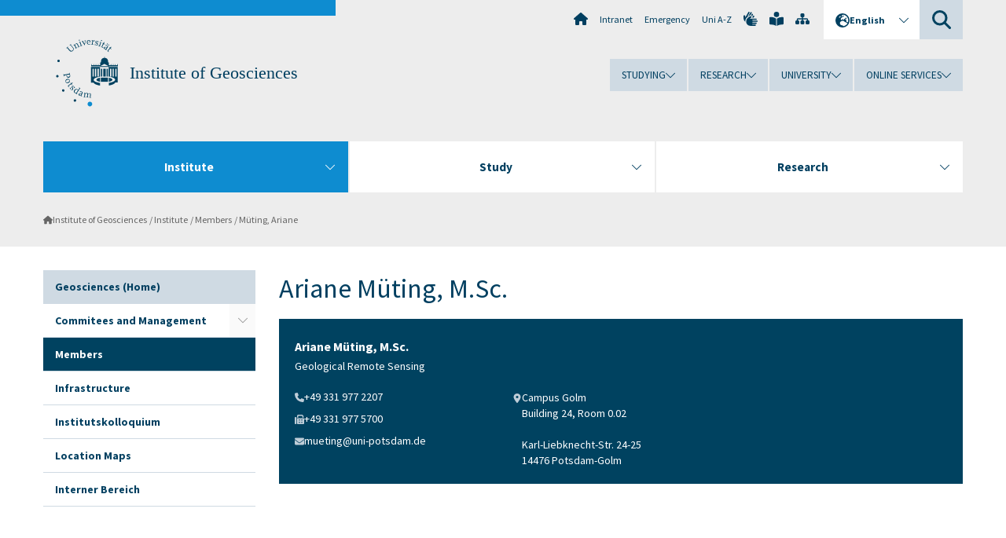

--- FILE ---
content_type: text/html; charset=utf-8
request_url: https://www.uni-potsdam.de/en/geo/institute/members/mueting-ariane
body_size: 7826
content:
<!DOCTYPE html><html dir="ltr" lang="en-GB"><head><meta charset="utf-8"><!-- Produced by queonext https://queonext.de/ This website is powered by TYPO3 - inspiring people to share! TYPO3 is a free open source Content Management Framework initially created by Kasper Skaarhoj and licensed under GNU/GPL. TYPO3 is copyright 1998-2026 of Kasper Skaarhoj. Extensions are copyright of their respective owners. Information and contribution at https://typo3.org/ --><meta name="generator" content="TYPO3 CMS"/><meta name="viewport" content="width=device-width, initial-scale=1"/><meta name="author" content="Ines Münch"/><meta property="og:title" content="Müting, Ariane"/><meta name="twitter:card" content="summary"/><link rel="stylesheet" href="/typo3conf/ext/up_template/Resources/Public/StyleSheets/print.css?1768388773" media="print"><link rel="stylesheet" href="/typo3conf/ext/up_template/Resources/Public/StyleSheets/app.css?1768388773" media="screen"><link rel="stylesheet" href="/typo3conf/ext/up_template/Resources/Public/Fonts/fontawesome/css/all.min.css?1768388771" media="screen"><script src="/typo3conf/ext/up_template/Resources/Public/JavaScript/Vendor/jquery/jquery-3.6.0.min.js?1768388773"></script><script src="/typo3conf/ext/up_template/Resources/Public/JavaScript/Vendor/jquery/jquery-ui-1.12.1.custom.min.js?1768388773"></script><script src="/typo3conf/ext/up_template/Resources/Public/JavaScript/Vendor/modernizr/modernizr.custom.js?1768388773"></script><link rel="icon" type="image/png" href="/typo3conf/ext/up_template/Resources/Public/Icons/BrowserIcons/favicon-96x96.png" sizes="96x96"/><link rel="icon" type="image/svg+xml" href="/typo3conf/ext/up_template/Resources/Public/Icons/BrowserIcons/favicon.svg"/><link rel="shortcut icon" href="/typo3conf/ext/up_template/Resources/Public/Icons/BrowserIcons/favicon.ico"/><link rel="apple-touch-icon" sizes="180x180" href="/typo3conf/ext/up_template/Resources/Public/Icons/BrowserIcons/apple-touch-icon.png"/><link rel="manifest" href="/typo3conf/ext/up_template/Resources/Public/Icons/BrowserIcons/site.webmanifest"/><title> Members - Institute - Institute of Geosciences - University of Potsdam</title><link rel="canonical" href="https://www.uni-potsdam.de/en/geo/institute/members/mueting-ariane"/><link rel="alternate" hreflang="de-DE" href="https://www.uni-potsdam.de/de/geo/institut/mitarbeiter/mueting-ariane"/><link rel="alternate" hreflang="en-GB" href="https://www.uni-potsdam.de/en/geo/institute/members/mueting-ariane"/><link rel="alternate" hreflang="x-default" href="https://www.uni-potsdam.de/de/geo/institut/mitarbeiter/mueting-ariane"/></head><body class="up-section-math"><noscript><div id="up_nojs"><div class="row"><div class="twentyfour columns"><p> JavaScript is not activated in your browser. <span class="up-nojs-hint"> Please activate JavaScript </span> to use the whole functionality of this website! </p></div></div></div></noscript><a href="#up_content" class="up-skip-link">Skip to main content</a><div id="up_overlay_for_search"></div><div id="up_overlay_for_navs"></div><nav id="up_mobilenav_wrapper_small" class="show-for-small" aria-label="Main"><div class="row collapse"><div class="twentyfour columns"><div id="up_mobilenav_small"><ul class="up-mobilenav-level-1"><li id="up_mobilenav_mainnav_item" class="up-mobilenav-target-mainnav"><button class="up-mobilenav-button" aria-expanded="false" aria-controls="up_mainnav_small"><span class="visually-hidden">Main menu</span><span class="up-icon"></span></button></li><li id="up_mobilenav_searchbox_item" class="up-mobilenav-target-searchbox"><button class="up-mobilenav-button" aria-expanded="false" aria-controls="up_searchboxnav_small"><span class="visually-hidden">Search</span><span class="up-icon"></span></button></li><li id="up_mobilenav_langnav_item" class="up-mobilenav-target-langnav"><button class="up-mobilenav-button" aria-expanded="false" aria-controls="up_langnav_small"><span class="visually-hidden">Languages</span><span class="up-icon"></span></button></li><li id="up_mobilenav_globalnav_item" class="up-mobilenav-target-globalnav"><button class="up-mobilenav-button" aria-expanded="false" aria-controls="up_globalnav_small"><span class="visually-hidden">Global menu</span><span class="up-icon"></span></button></li></ul></div></div></div></nav><div id="up_mobilesubnav_wrapper_small" class="show-for-small"><div id="up_mainnav_small" class="up-mobilenav-level-2"><ul class="up-mobilesubnav-level-1"><li class=" act"><button class="up-mobilesubnav-button" aria-expanded="false"><span class="up-mobilesubnav-level-1-title">Institute</span><span class="up-mobilesubnav-arrow up-icon"></span></button><ul class="up-mobilesubnav-level-2"><li class=""><a href="/en/geo/"> Geosciences (Home) </a></li><li class=""><a href="/en/geo/institute/commitees"> Commitees and Management </a></li><li class=""><a href="/en/geo/institute/members"> Members </a></li><li class=""><a href="/en/geo/institute/infrastructure"> Infrastructure </a></li><li class=""><a href="/en/geo/institute/institutskolloquium"> Institutskolloquium </a></li><li class=""><a href="/en/geo/institute/location-maps"> Location Maps </a></li><li class=" last"><a href="https://geowiki.geo.uni-potsdam.de" target="_top"> Interner Bereich </a></li></ul></li><li class=""><button class="up-mobilesubnav-button" aria-expanded="false"><span class="up-mobilesubnav-level-1-title">Study</span><span class="up-mobilesubnav-arrow up-icon"></span></button><ul class="up-mobilesubnav-level-2"><li class=""><a href="/en/geo/study/overwiew"> Overwiew </a></li><li class=""><a href="/en/geo/study/b-sc-geowissenschaften"> B. Sc. Geosciences </a></li><li class=""><a href="/en/geo/study/msc-geosciences"> M.Sc. Geosciences </a></li><li class=""><a href="/en/geo/study/m-sc-remote-sensing-geoinformation-and-visualization"> M. Sc. Remote Sensing, geoInformation and Visualization </a></li><li class=""><a href="/en/geo/study/doctorate"> Doctorate </a></li><li class=""><a href="/en/geo/study/studienkommissionen"> Study Commissions </a></li><li class=""><a href="https://www.uni-potsdam.de/en/geo/events-excursions" target="_top"> Excursion Calender </a></li><li class=""><a href="https://www.uni-potsdam.de/de/fsrgeowiss" target="_top"> Student Coucil </a></li><li class=""><a href="https://www.uni-potsdam.de/en/studium/application-enrollment/overview" target="_top"> Study in Potsdam </a></li><li class=""><a href="/en/geo/study/erasmus"> Erasmus + </a></li><li class=" last"><a href="https://www.uni-potsdam.de/de/geo/studium/bafoeg-beauftragte-am-institut-fuer-geowissenschaften" target="_top"> Coordinators for the Federal Education Assistance Act </a></li></ul></li><li class=""><button class="up-mobilesubnav-button" aria-expanded="false"><span class="up-mobilesubnav-level-1-title">Research</span><span class="up-mobilesubnav-arrow up-icon"></span></button><ul class="up-mobilesubnav-level-2"><li class=""><a href="/en/geo/research/overview"> Overview </a></li><li class=""><a href="/en/geo/research/general-geology"> General Geology </a></li><li class=""><a href="/en/geo/research/general-geophysics"> General Geophysics </a></li><li class=""><a href="/en/geo/research/applied-geophysics"> Applied Geophysics </a></li><li class=""><a href="/en/geo/research/sedimentology"> Sedimentary Geology </a></li><li class=""><a href="/en/geo/research/geological-remote-sensing"> Geological Remote Sensing </a></li><li class=""><a href="/en/geo/research/mineralogy"> Mineralogy </a></li><li class=""><a href="/en/geo/research/paleoclimate-dynamics"> Paleoclimate Dynamics </a></li><li class=""><a href="/en/geo/research/petrology"> Petrology </a></li><li class=" last"><a href="/en/geo/research/thermochronology"> Thermochronology </a></li></ul></li><li class="up-metanav-item"><a href="https://www.uni-potsdam.de/en/university-of-potsdam" title="Home" target="_top" class="up-icon up-icon--home"> Home </a></li><li class="up-metanav-item"><a href="https://z-wiki.uni-potsdam.de/x/1Yg0C" title="Intranet" target="_top"> Intranet </a></li><li class="up-metanav-item"><a href="https://www.uni-potsdam.de/en/emergency" title="Emergency" target="_top"> Emergency </a></li><li class="up-metanav-item"><a href="https://www.uni-potsdam.de/en/index-a-z" title="Uni A-Z" target="_top"> Uni A-Z </a></li><li class="up-metanav-item"><a href="https://www.uni-potsdam.de/en/gebaerdensprache/index" title="German Sign Language" target="_top" class="up-icon up-icon--sign-language"> German Sign Language </a></li><li class="up-metanav-item"><a href="https://www.uni-potsdam.de/en/leichte-sprache/uebersicht" title="Easy-to-read" target="_top" class="up-icon up-icon--book-reader"> Easy-to-read </a></li><li class="up-metanav-item"><a href="/en/geo/sitemap" title="Sitemap" class="up-icon up-icon--sitemap"> Sitemap </a></li><li class="close last"><button class="up-nav-close"><span class="up-nav-close-title up-icon"> Close </span></button></li></ul></div><div id="up_searchboxnav_small" class="up-mobilenav-level-2"><ul class="up-mobilesubnav-level-1"><li><div><div class="up-mobilesubnav-level-1-title"><form action="https://www.google.de/search" target="_blank"><input id="up_searchboxsmall_input" type="text" name="q" aria-label="Search" value="Search" onblur="if(this.value=='') this.value='Search';" onfocus="if(this.value=='Search') this.value='';"><button id="up_searchboxsmall_submit" class="up-icon" type="submit" name="submit" value=""/><input type="hidden" name="sitesearch" value="uni-potsdam.de"></form></div></div></li><li class="close last"><button class="up-nav-close"><span class="up-nav-close-title up-icon"> Close </span></button></li></ul></div><div id="up_langnav_small" class="up-mobilenav-level-2"><ul class="up-mobilesubnav-level-1"><li><button class="up-mobilesubnav-button"><span class="up-mobilesubnav-level-1-title"><a href="/de/geo/institut/mitarbeiter/mueting-ariane">Deutsch</a></span></button></li><li class="act not-existing"><div><span class="up-mobilesubnav-level-1-title"><a href="/en/geo/institute/members/mueting-ariane">English</a></span></div></li><li class="not-existing"><div><span class="up-mobilesubnav-level-1-title">Müting, Ariane</span></div></li><li class="not-existing"><div><span class="up-mobilesubnav-level-1-title">Müting, Ariane</span></div></li><li class="close last"><button class="up-nav-close"><span class="up-nav-close-title up-icon">Close</span></button></li></ul></div><div id="up_globalnav_small" class="up-mobilenav-level-2"><ul class="up-mobilesubnav-level-1"><li><button class="up-mobilesubnav-button" aria-expanded="false"><span class="up-mobilesubnav-level-1-title">Studying</span><span class="up-mobilesubnav-arrow up-icon"></span></button><ul class="up-mobilesubnav-level-2"><li><a href="https://www.uni-potsdam.de/en/studium/" target="_top">Studying at the UP</a></li><li><a href="https://www.uni-potsdam.de/en/studium/what-to-study/overview" target="_top">What to Study</a></li><li><a href="https://www.uni-potsdam.de/en/studium/application-enrollment/overview" target="_top">Application and Enrollment</a></li><li><a href="https://www.uni-potsdam.de/en/studium/studying/overview" target="_top">Studying</a></li><li><a href="https://www.uni-potsdam.de/en/studium/advising-and-services/overview" target="_top">Advising and Services</a></li><li class="last"><a href="https://www.uni-potsdam.de/en/studium/dates-and-deadlines/overview" target="_top">Dates and Deadlines</a></li></ul></li><li><button class="up-mobilesubnav-button" aria-expanded="false"><span class="up-mobilesubnav-level-1-title">Research</span><span class="up-mobilesubnav-arrow up-icon"></span></button><ul class="up-mobilesubnav-level-2"><li><a href="https://www.uni-potsdam.de/en/research/" target="_top">Research at the UP</a></li><li><a href="https://www.uni-potsdam.de/en/research/profiles-projects-and-programs/overview" target="_top">Profiles, Programs and Projects</a></li><li><a href="https://www.uni-potsdam.de/en/research/research-funding/overview" target="_top">Research Funding</a></li><li><a href="https://www.uni-potsdam.de/en/openscience/index" target="_top">Open Science</a></li><li><a href="https://www.uni-potsdam.de/en/forschungsdaten/index" target="_top">Research Data</a></li><li><a href="https://www.uni-potsdam.de/en/research/cooperations-and-partnerships/overview" target="_top">Cooperations and Partnerships</a></li><li class="last"><a href="https://www.uni-potsdam.de/en/research/young-academics/overview" target="_top">Young Academics</a></li></ul></li><li><button class="up-mobilesubnav-button" aria-expanded="false"><span class="up-mobilesubnav-level-1-title">University</span><span class="up-mobilesubnav-arrow up-icon"></span></button><ul class="up-mobilesubnav-level-2"><li><a href="https://www.uni-potsdam.de/en/explore-the-up/" target="_top">Explore the UP</a></li><li><a href="https://www.uni-potsdam.de/en/organization/overview" target="_top">Organization</a></li><li><a href="https://www.uni-potsdam.de/en/wirtschaft-transfer-gesellschaft/" target="_top">Corporate Community Relations</a></li><li><a href="https://www.uni-potsdam.de/en/international/" target="_top">Campus International</a></li><li><a href="https://www.uni-potsdam.de/en/foerderung/index" target="_top">Förderinstrumente</a></li><li class="last"><a href="https://www.uni-potsdam.de/en/arbeiten-an-der-up/" target="_top">Working at the UP</a></li></ul></li><li><button class="up-mobilesubnav-button" aria-expanded="false"><span class="up-mobilesubnav-level-1-title">Online Services</span><span class="up-mobilesubnav-arrow up-icon"></span></button><ul class="up-mobilesubnav-level-2"><li><a href="https://accountup.uni-potsdam.de/" target="_top">Account.UP</a></li><li><a href="https://bi.uni-potsdam.de/jasperserver-pro/login.html" target="_top">BI.UP</a></li><li><a href="https://mailup.uni-potsdam.de/?Language=english" target="_top">Mail.UP (Webmailbox)</a></li><li><a href="https://puls.uni-potsdam.de/qisserver/rds?state=user&amp;type=0&amp;application=lsf" target="_top">PULS</a></li><li><a href="https://moodle2.uni-potsdam.de" target="_top">Moodle</a></li><li><a href="https://www.ub.uni-potsdam.de/en/" target="_top">University Library</a></li><li><a href="https://pep.uni-potsdam.de/" target="_top">Evaluation Portal (PEP)</a></li><li><a href="https://www.uni-potsdam.de/en/praxisportal/" target="_top">Internship Portal</a></li><li class="last"><a href="https://www.uni-potsdam.de/en/zim/" target="_top">ZIM – Center for IT and Media</a></li></ul></li><li class="close last"><button class="up-nav-close"><span class="up-nav-close-title up-icon">Close</span></button></li></ul></div></div><div id="up_header_wrapper"><div id="up_section_indicator_left" class="eight columns hide-for-small"></div><div id="up_header" class="row hide-for-small"><div class="twentyfour columns"><div class="row"><div class="eight columns mobile-four"><header id="up_section_indicator"><div id="up_page_title" class="up-logo"><div id="up_logo_indicator_wrapper"><div id="up_logo_indicator"><span>&nbsp;</span></div><div id="up_logo_image"><a href="https://www.uni-potsdam.de/en/university-of-potsdam" title="to the Uni-Homepage" target="_top"><img src="/typo3conf/ext/up_template/Resources/Public/Images/Frontend/logo_up_math.svg" alt="Logo Institute of Geosciences"></a></div><div id="up_logo_title"><a href="/en/geo/" title="to the homepage of Institute of Geosciences">Institute of Geosciences</a></div><div id="up_logo_footer"></div></div></div></header></div><div class="sixteen columns"><div class="row"><nav class="twentyfour columns" aria-label="Meta"><div id="up_metanav"><ul class="inline-list left"><li><a href="https://www.uni-potsdam.de/en/university-of-potsdam" title="Home" target="_top" class="up-icon up-icon--home"></a></li><li><a href="https://z-wiki.uni-potsdam.de/x/1Yg0C" title="Intranet" target="_top"> Intranet </a></li><li><a href="https://www.uni-potsdam.de/en/emergency" title="Emergency" target="_top"> Emergency </a></li><li><a href="https://www.uni-potsdam.de/en/index-a-z" title="Uni A-Z" target="_top"> Uni A-Z </a></li><li><a href="https://www.uni-potsdam.de/en/gebaerdensprache/index" title="German Sign Language" target="_top" class="up-icon up-icon--sign-language"></a></li><li><a href="https://www.uni-potsdam.de/en/leichte-sprache/uebersicht" title="Easy-to-read" target="_top" class="up-icon up-icon--book-reader"></a></li><li><a href="/en/geo/sitemap" title="Sitemap" class="up-icon up-icon--sitemap"></a></li></ul></div><div id="up_langnav" class="right"><ul class="up-langnav-level-1"><li><button id="up_langnav_button" aria-expanded="false" aria-controls="up_langnav_list"><span class="up-langnav-level-1-title up-icon">English</span><span class="up-langnav-arrow up-icon"></span></button><ul id="up_langnav_list" class="up-langnav-level-2"><li><a href="/de/geo/institut/mitarbeiter/mueting-ariane">Deutsch</a></li><li class="act"><a href="/en/geo/institute/members/mueting-ariane">English</a></li><li class="not-existing">&nbsp;</li><li class="not-existing">&nbsp;</li></ul></li></ul></div><div id="up_searchbox" class="right"><button id="up_searchbox_button" aria-expanded="false" aria-controls="up_searchbox_field"><span class="visually-hidden">Search</span><span class="up-searchbox-glass up-icon"></span></button><div id="up_searchbox_field" class="up-searchbox-field"><form action="https://www.google.de/search" target="_blank"><input id="up_searchbox_input" type="text" name="q" aria-label="Search on uni-potsdam.de" value="Search on uni-potsdam.de" onblur="if(this.value=='') this.value='Search on uni-potsdam.de';" onfocus="if(this.value=='Search on uni-potsdam.de') this.value='';"><button id="up_searchbox_submit" class="up-icon" type="submit" name="submit" value=""/><input type="hidden" name="sitesearch" value="uni-potsdam.de"></form></div></div></nav></div><div class="row"><nav class="twentyfour columns" aria-label="Global"><div id="up_globalnav" class=""><ul class="up-globalnav-level-1"><li><button class="up-globalnav-button" aria-expanded="false" aria-controls="up_globalnav_list_22"><span class="up-globalnav-level-1-title">Studying</span><span class="up-globalnav-arrow up-icon"></span></button><ul id="up_globalnav_list_22" class="up-globalnav-level-2"><li><a href="https://www.uni-potsdam.de/en/studium/" target="_top"> Studying at the UP </a></li><li><a href="https://www.uni-potsdam.de/en/studium/what-to-study/overview" target="_top"> What to Study </a></li><li><a href="https://www.uni-potsdam.de/en/studium/application-enrollment/overview" target="_top"> Application and Enrollment </a></li><li><a href="https://www.uni-potsdam.de/en/studium/studying/overview" target="_top"> Studying </a></li><li><a href="https://www.uni-potsdam.de/en/studium/advising-and-services/overview" target="_top"> Advising and Services </a></li><li><a href="https://www.uni-potsdam.de/en/studium/dates-and-deadlines/overview" target="_top"> Dates and Deadlines </a></li></ul></li><li><button class="up-globalnav-button" aria-expanded="false" aria-controls="up_globalnav_list_23"><span class="up-globalnav-level-1-title">Research</span><span class="up-globalnav-arrow up-icon"></span></button><ul id="up_globalnav_list_23" class="up-globalnav-level-2"><li><a href="https://www.uni-potsdam.de/en/research/" target="_top"> Research at the UP </a></li><li><a href="https://www.uni-potsdam.de/en/research/profiles-projects-and-programs/overview" target="_top"> Profiles, Programs and Projects </a></li><li><a href="https://www.uni-potsdam.de/en/research/research-funding/overview" target="_top"> Research Funding </a></li><li><a href="https://www.uni-potsdam.de/en/openscience/index" target="_top"> Open Science </a></li><li><a href="https://www.uni-potsdam.de/en/forschungsdaten/index" target="_top"> Research Data </a></li><li><a href="https://www.uni-potsdam.de/en/research/cooperations-and-partnerships/overview" target="_top"> Cooperations and Partnerships </a></li><li><a href="https://www.uni-potsdam.de/en/research/young-academics/overview" target="_top"> Young Academics </a></li></ul></li><li><button class="up-globalnav-button" aria-expanded="false" aria-controls="up_globalnav_list_24"><span class="up-globalnav-level-1-title">University</span><span class="up-globalnav-arrow up-icon"></span></button><ul id="up_globalnav_list_24" class="up-globalnav-level-2"><li><a href="https://www.uni-potsdam.de/en/explore-the-up/" target="_top"> Explore the UP </a></li><li><a href="https://www.uni-potsdam.de/en/organization/overview" target="_top"> Organization </a></li><li><a href="https://www.uni-potsdam.de/en/wirtschaft-transfer-gesellschaft/" target="_top"> Corporate Community Relations </a></li><li><a href="https://www.uni-potsdam.de/en/international/" target="_top"> Campus International </a></li><li><a href="https://www.uni-potsdam.de/en/foerderung/index" target="_top"> Förderinstrumente </a></li><li><a href="https://www.uni-potsdam.de/en/arbeiten-an-der-up/" target="_top"> Working at the UP </a></li></ul></li><li><button class="up-globalnav-button" aria-expanded="false" aria-controls="up_globalnav_list_25"><span class="up-globalnav-level-1-title">Online Services</span><span class="up-globalnav-arrow up-icon"></span></button><ul id="up_globalnav_list_25" class="up-globalnav-level-2"><li><a href="https://accountup.uni-potsdam.de/" target="_top"> Account.UP </a></li><li><a href="https://bi.uni-potsdam.de/jasperserver-pro/login.html" target="_top"> BI.UP </a></li><li><a href="https://mailup.uni-potsdam.de/?Language=english" target="_top"> Mail.UP (Webmailbox) </a></li><li><a href="https://puls.uni-potsdam.de/qisserver/rds?state=user&amp;type=0&amp;application=lsf" target="_top"> PULS </a></li><li><a href="https://moodle2.uni-potsdam.de" target="_top"> Moodle </a></li><li><a href="https://www.ub.uni-potsdam.de/en/" target="_top"> University Library </a></li><li><a href="https://pep.uni-potsdam.de/" target="_top"> Evaluation Portal (PEP) </a></li><li><a href="https://www.uni-potsdam.de/en/praxisportal/" target="_top"> Internship Portal </a></li><li><a href="https://www.uni-potsdam.de/en/zim/" target="_top"> ZIM – Center for IT and Media </a></li></ul></li></ul></div></nav></div></div></div></div></div><header id="up_header_small" class="row show-for-small"><div class="columns mobile-four up-header-small-logo"><div id="up_logo_indicator_wrapper_small"><div id="up_logo_image_small"><a href="https://www.uni-potsdam.de/en/university-of-potsdam" title="to the Uni-Homepage" target="_top"><img src="/typo3conf/ext/up_template/Resources/Public/Images/Frontend/logo_up_math.svg" alt="Logo Institute of Geosciences"></a></div><div id="up_logo_title_small"><a href="/en/geo/" title="to the homepage of Institute of Geosciences">Institute of Geosciences</a></div><div id="up_logo_footer_small"></div></div></div></header></div><nav id="up_mainnav_wrapper" class="hide-for-small" aria-label="Main"><div class="row"><div class="twentyfour columns"><div id="up_mainnav"><ul class="up-mainnav-level-1 up-smooth-box up-mainnav-width-3"><li class=" act"><button class="up-mainnav-button" aria-expanded="false" aria-controls="up_mainnav_list_97883"><span class="up-mainnav-level-1-title">Institute</span><span class="up-mainnav-arrow up-icon"></span></button><ul id="up_mainnav_list_97883" class="up-mainnav-level-2"><li class=""><a href="/en/geo/"> Geosciences (Home) </a></li><li class=""><a href="/en/geo/institute/commitees"> Commitees and Management </a></li><li class=""><a href="/en/geo/institute/members"> Members </a></li><li class=""><a href="/en/geo/institute/infrastructure"> Infrastructure </a></li><li class=""><a href="/en/geo/institute/institutskolloquium"> Institutskolloquium </a></li><li class=""><a href="/en/geo/institute/location-maps"> Location Maps </a></li><li class=" last"><a href="https://geowiki.geo.uni-potsdam.de" target="_top"> Interner Bereich </a></li></ul></li><li class=""><button class="up-mainnav-button" aria-expanded="false" aria-controls="up_mainnav_list_97960"><span class="up-mainnav-level-1-title">Study</span><span class="up-mainnav-arrow up-icon"></span></button><ul id="up_mainnav_list_97960" class="up-mainnav-level-2"><li class=""><a href="/en/geo/study/overwiew"> Overwiew </a></li><li class=""><a href="/en/geo/study/b-sc-geowissenschaften"> B. Sc. Geosciences </a></li><li class=""><a href="/en/geo/study/msc-geosciences"> M.Sc. Geosciences </a></li><li class=""><a href="/en/geo/study/m-sc-remote-sensing-geoinformation-and-visualization"> M. Sc. Remote Sensing, geoInformation and Visualization </a></li><li class=""><a href="/en/geo/study/doctorate"> Doctorate </a></li><li class=""><a href="/en/geo/study/studienkommissionen"> Study Commissions </a></li><li class=""><a href="https://www.uni-potsdam.de/en/geo/events-excursions" target="_top"> Excursion Calender </a></li><li class=""><a href="https://www.uni-potsdam.de/de/fsrgeowiss" target="_top"> Student Coucil </a></li><li class=""><a href="https://www.uni-potsdam.de/en/studium/application-enrollment/overview" target="_top"> Study in Potsdam </a></li><li class=""><a href="/en/geo/study/erasmus"> Erasmus + </a></li><li class=" last"><a href="https://www.uni-potsdam.de/de/geo/studium/bafoeg-beauftragte-am-institut-fuer-geowissenschaften" target="_top"> Coordinators for the Federal Education Assistance Act </a></li></ul></li><li class=" last"><button class="up-mainnav-button" aria-expanded="false" aria-controls="up_mainnav_list_97957"><span class="up-mainnav-level-1-title">Research</span><span class="up-mainnav-arrow up-icon"></span></button><ul id="up_mainnav_list_97957" class="up-mainnav-level-2"><li class=""><a href="/en/geo/research/overview"> Overview </a></li><li class=""><a href="/en/geo/research/general-geology"> General Geology </a></li><li class=""><a href="/en/geo/research/general-geophysics"> General Geophysics </a></li><li class=""><a href="/en/geo/research/applied-geophysics"> Applied Geophysics </a></li><li class=""><a href="/en/geo/research/sedimentology"> Sedimentary Geology </a></li><li class=""><a href="/en/geo/research/geological-remote-sensing"> Geological Remote Sensing </a></li><li class=""><a href="/en/geo/research/mineralogy"> Mineralogy </a></li><li class=""><a href="/en/geo/research/paleoclimate-dynamics"> Paleoclimate Dynamics </a></li><li class=""><a href="/en/geo/research/petrology"> Petrology </a></li><li class=" last"><a href="/en/geo/research/thermochronology"> Thermochronology </a></li></ul></li></ul><button class="up-nav-close"><span class="up-nav-close-title up-icon"> Close </span></button></div></div></div></nav><nav id="up_breadcrumbs_wrapper" class="hide-for-small" aria-label="Breadcrumbs"><div class="row"><div class="twentyfour columns"><div id="up_breadcrumbs"><ul class="up-breadcrumbs"><li class=" first"><a href="/en/geo/" class="up-icon"> Institute of Geosciences </a></li><li class=""><a href="/en/geo/institut/aktuelles"> Institute </a></li><li class=""><a href="/en/geo/institute/members"> Members </a></li><li class="cur"><a href="/en/geo/institute/members/mueting-ariane"> Müting, Ariane </a></li></ul></div></div></div></nav><div id="up_content_wrapper" class="up-content-subpage-2-template"><div class="row show-for-small"><nav class="twentyfour columns" aria-label="Submenu"><div id="up_subpagenav_small" class="dl-menuwrapper"><button class="up-subpagenav-top-parent dl-trigger" aria-expanded="false">Institute<div class="up-subpagenav-indicator up-icon"></div></button><ul class="up-subpagenav-list dl-menu"><li><div><a href="/en/geo/">Geosciences (Home)</a><span class="up-subpagenav-indicator up-icon"></span></div></li><li class="has-sub"><div><a href="/en/geo/institute/commitees">Commitees and Management</a><span class="up-subpagenav-indicator up-icon"></span></div><ul class="up-subpagenav-list dl-submenu"><li><div><a href="/en/geo/institute/management">Management</a><span class="up-subpagenav-indicator up-icon"></span></div></li><li><div><a href="/en/geo/institute/commitees/institute-council">Institute Council</a><span class="up-subpagenav-indicator up-icon"></span></div></li><li><div><a href="/en/geo/institute/commitees/safety-information">Safety Information</a><span class="up-subpagenav-indicator up-icon"></span></div></li></ul></li><li><div><a href="/en/geo/institute/members">Members</a><span class="up-subpagenav-indicator up-icon"></span></div></li><li><div><a href="/en/geo/institute/infrastructure">Infrastructure</a><span class="up-subpagenav-indicator up-icon"></span></div></li><li><div><a href="/en/geo/institute/institutskolloquium">Institutskolloquium</a><span class="up-subpagenav-indicator up-icon"></span></div></li><li><div><a href="/en/geo/institute/location-maps">Location Maps</a><span class="up-subpagenav-indicator up-icon"></span></div></li><li><div><a href="https://geowiki.geo.uni-potsdam.de" target="_blank" rel="noreferrer">Interner Bereich</a><span class="up-subpagenav-indicator up-icon"></span></div></li><li class="last close"><button class="up-nav-close dl-trigger"><span class="up-nav-close-title up-icon">Close</span></button></li></ul></div></nav></div><div class="row"><nav class="six columns hide-for-small" aria-label="Submenu"><div id="up_subpagenav"><ul class="up-subpagenav-level-1"><li class="up-subpagenav-entry act"><div><a href="/en/geo/"> Geosciences (Home) </a></div></li><li class="up-subpagenav-entry has-sub"><div><a href="/en/geo/institute/commitees"> Commitees and Management </a><span class="up-subpagenav-indicator up-icon"></span></div><ul class="up-subpagenav-level-2"><li class="up-subpagenav-entry"><div><a href="/en/geo/institute/management"> Management </a></div></li><li class="up-subpagenav-entry"><div><a href="/en/geo/institute/commitees/institute-council"> Institute Council </a></div></li><li class="up-subpagenav-entry last"><div><a href="/en/geo/institute/commitees/safety-information"> Safety Information </a></div></li></ul></li><li class="up-subpagenav-entry act"><div><a href="/en/geo/institute/members"> Members </a></div></li><li class="up-subpagenav-entry"><div><a href="/en/geo/institute/infrastructure"> Infrastructure </a></div></li><li class="up-subpagenav-entry"><div><a href="/en/geo/institute/institutskolloquium"> Institutskolloquium </a></div></li><li class="up-subpagenav-entry"><div><a href="/en/geo/institute/location-maps"> Location Maps </a></div></li><li class="up-subpagenav-entry last"><div><a href="https://geowiki.geo.uni-potsdam.de" target="_top"> Interner Bereich </a></div></li></ul></div></nav><div class="eighteen columns"><main id="up_content"><div id="c528773" class="type-header layout-0 frame-default"><header><h1 class=""> Ariane Müting, M.Sc. </h1></header></div><div id="c528774" class="type-upcontents_kontaktbox layout-0 frame-default"><div class="up-contact-box-wrapper"><div class="row collapse twentyfour mobile-twentyfour up-content-contact-box up-content-contact-box-with-image"><div class="twentyfour columns up-content-contact-box-header"><h3>Ariane Müting, M.Sc.</h3><p>Geological Remote Sensing</p><div class="up-clear"></div></div><div class="eight mobile-twentyfour columns contact-box-left "><div class="row collapse up-content-contact-box-section"><div class="twentyfour mobile-four columns up-content-contact-box-part up-content-contact-box-numbers"><ul><li class="up-icon up-icon--telephone"><span class="visually-hidden">telephone:</span><a href="tel:+49 331 977 2207">+49 331 977 2207</a></li><li class="up-icon up-icon--fax"><span class="visually-hidden">fax:</span><a href="fax:+49 331 977 5700">+49 331 977 5700</a></li><li class="up-icon up-icon--email"><span class="visually-hidden">E-Mail:</span><a href="#" data-mailto-token="nbjmup+nvfujohAvoj.qputebn/ef" data-mailto-vector="1">mueting<span class="email-at">u</span>uni-potsdam<span class="email-dot">p</span>de</a></li></ul></div></div></div><div class="sixteen mobile-twentyfour columns contact-box-right "><div class="contact-box-section"><div class="row collapse up-content-contact-box-section"><div class="row collapse up-content-contact-box-section-header"><div class="twentyfour columns "><h3></h3></div></div><div class="row collapse"><div class="twelve mobile-four columns mobile-four columns up-content-contact-box-part up-content-contact-box-address"><p class="up-icon up-icon--location"><span class="visually-hidden">address:</span> Campus Golm <br/> Building 24, Room 0.02<br /><br /> Karl-Liebknecht-Str. 24-25<br /> 14476 Potsdam-Golm </p></div></div></div></div></div></div></div></div><div id="c528775" class="type-upcontents2_accordion layout-0 frame-default"></div></main></div></div></div><div id="up_content_footer_divider" class="hide-for-small row"></div><footer aria-label="Section footer"><div id="up_update_footer_wrapper"><div id="up_update_footer" class="row"><div class="up-update-footer-box"><p>Last changed:&nbsp;18.09.2020,&nbsp;<a href="/en/geo/institute/members/mueting-ariane" class="up-icon" data-mailto-token="nbjmup+joft/nvfodiAvoj.qputebn/ef" data-mailto-vector="1">Ines Münch</a></p></div></div></div><div id="up_oe_footer_wrapper"><div id="up_oe_footer" class="row up-smooth-box"><div class="six columns up-oe-footer-box up-oe-footer-box-first"><div class="up-oe-footer-box-header"><h2>Social Media</h2><div class="up-oe-footer-box-arrow up-icon"></div></div><div class="up-oe-footer-box-content"><ul class="up-social"><li><a href="https://bsky.app/profile/unipotsdam.bsky.social" title="Connect with us on Bluesky" class="up-icon--bluesky" target="_top" > Bluesky </a></li><li><a href="https://www.facebook.com/unipotsdam" title="Connect with us on Facebook" class="up-icon--facebook" target="_top" > Facebook </a></li><li><a href="https://www.instagram.com/unipotsdam/" title="Follow us on Instagram" class="up-icon--instagram" target="_top" > Instagram </a></li><li><a href="https://www.linkedin.com/edu/school?id=11980&amp;trk=hp-feed-school-name" title="Visit our LinkedIn page" class="up-icon--linkedin" target="_top" > LinkedIn </a></li><li><a href="https://wisskomm.social/@unipotsdam" title="Follow us on Mastodon" class="up-icon--mastodon" target="_top" > Mastodon </a></li><li><a href="https://www.researchgate.net/institution/Universitaet_Potsdam" title="Visit our Research Gate page" class="up-icon--researchgate" target="_top" > Research Gate </a></li><li><a href="https://www.xing.com/pages/universitatpotsdam" title="Visit our XING page" class="up-icon--xing" target="_top" > XING </a></li><li><a href="https://www.youtube.com/user/PresseUniPotsdam" title="Subscribe to our YouTube channel" class="up-icon--youtube" target="_top" > YouTube </a></li></ul></div></div><div class="six columns up-oe-footer-box"><div class="up-oe-footer-box-header"><h2>Contact</h2><div class="up-oe-footer-box-arrow up-icon"></div></div><div class="up-oe-footer-box-content"><p>University of Potsdam<br> Institute of Geosciences<br> Campus Golm / Building 27<br> Karl-Liebknecht-Str. 24-25<br> 14476&nbsp;Potsdam</p><p>Tel.: +49 331 977-2116<br> Fax: +49 331 977-5700<br> E-Mail: <a href="#" data-mailto-token="nbjmup+tflsfubsjbuAhfp/voj.qputebn/ef" data-mailto-vector="1">sekretariat<span class="email-at">u</span>geo.uni-potsdam<span class="email-dot">p</span>de</a></p></div><div class="up-oe-footer-box-content"><p><a href="/en/geo/impressum" title="University of Potsdam - Institute of Geosciences - Imprint">Imprint</a><br><a href="https://www.uni-potsdam.de/en/data-protection-declaration" title="University of Potsdam - Data Protection Declaration" target="_top">Data Protection Declaration</a><br><a href="https://www.uni-potsdam.de/en/accessibility" title="University of Potsdam - Accessibility" target="_top" class="up-internal-link">Accessibility</a></p></div></div><div class="twelve columns up-oe-footer-box up-oe-footer-box-last"><div class="up-oe-footer-box-header map"><h2> Route </h2><div class="up-oe-footer-box-arrow up-icon"></div></div><div class="up-oe-footer-box-content"><div class="up-oe-footer-osm"><div class="up-oe-footer-osm-iframe"><div id="osm_location"></div><a class="up-oe-footer-osm-link" href="https://www.openstreetmap.org/?mlat=52.409468&amp;mlon=12.974976#map=17/52.409468/12.974976" target="_blank"> show big map </a></div></div></div></div></div><div class="row up-footer-closer"></div></div></footer><nav id="up_global_footer_wrapper" aria-label="Global footer"><div id="up_global_footer" class="row up-smooth-box layout-13"><div class="six columns up-global-footer-box up-global-footer-box-first"><div class="up-global-footer-box-header"><h2>Certificates</h2><div class="up-global-footer-box-arrow up-icon"></div></div><div class="up-global-footer-box-content"><ul class="up-content-list"><li><a href="https://www.klischee-frei.de/de/index.php" title="Fachportal Klischeefreie Studien- und Berufswahl" target="_top" class="up-external-link">Bundesinitiative Klischeefrei</a></li><li><a href="https://www.hrk.de/positionen/beschluss/detail/nationaler-kodex-fuer-das-auslaenderstudium-an-deutschen-hochschulen/" title="Nationaler Kodex für das Ausländerstudium an deutschen Hochschulen" target="_top" class="up-external-link">Code of Conduct</a></li><li><a href="https://www.stifterverband.org/charta-guter-lehre" title="Wettbewerb „Exzellente Lehre”" target="_top" class="up-external-link">Exzellente Lehre</a></li><li><a href="https://www.hrk.de/audit/startseite/" title="Audit „Internationalisierung der Hochschulen” (HRK)" target="_top" class="up-external-link">HRK-Audit</a>&nbsp;&amp;&nbsp;<a href="https://www.hrk.de/audit/re-audit/" title="Informationen zum Re-Audit auf den Webseiten der HRK" target="_top" class="up-external-link">HRK-Re-Audit</a></li><li><a href="https://www.uni-potsdam.de/en/arbeiten-an-der-up/international-projects/hrs4r" title="Human Resources Strategy for Researchers (HRS4R)" target="_top" class="up-internal-link">HRS4R</a></li><li><a href="https://www.uni-potsdam.de/de/zfq/hochschulstudien/systemakkreditierung" title="Qualitätssiegel der Systemakkreditierung" target="_top" class="up-internal-link">Systemakkreditierung</a></li><li><a href="https://www.total-e-quality.de/de/" title="Prädikat „Total E-Quality”" target="_top" class="up-external-link">Total E-Quality</a></li></ul></div></div><div class="six columns up-global-footer-box"><div class="up-global-footer-box-header"><h2>Memberships</h2><div class="up-global-footer-box-arrow up-icon"></div></div><div class="up-global-footer-box-content"><ul class="up-content-list"><li><a href="https://studieren-in-brandenburg.de/" title="Netzwerk Studienorientierung Brandenburg" target="_top" class="up-external-link">Netzwerk Studienorientierung Brandenburg</a></li><li><a href="https://www.scholarsatrisk.org/" title="Scholars at Risk Network" target="_top" class="up-external-link">Scholars at Risk</a></li><li><a href="https://eua.eu/" title="European University Association" target="_top" class="up-external-link">EUA</a></li><li><a href="https://www.uni-potsdam.de/de/educ" title="European Digital UniverCity" target="_top" class="up-internal-link">EDUC</a></li><li><a href="https://www.yerun.eu/" title="Young European Research Universities" target="_top" class="up-external-link">Yerun</a></li><li><a href="https://www.ua11plus.de/" title="German University Alliance (UA) 11+" target="_top" class="up-external-link">UA11+</a></li></ul></div></div><div class="six columns up-global-footer-box"><div class="up-global-footer-box-header"><h2>Quick Links</h2><div class="up-global-footer-box-arrow up-icon"></div></div><div class="up-global-footer-box-content"><ul class="up-content-list"><li><a href="https://www.uni-potsdam.de/en/studium/dates-and-deadlines/overview.html" title="Dates and Deadlines" target="_top">Dates and Deadlines</a></li><li><a href="https://www.uni-potsdam.de/en/presse.html" title="Press and Public Relations Department" target="_top">Press</a></li><li><a href="https://www.uni-potsdam.de/en/verwaltung/division3/stellenausschreibungen" title="Jobs and Vacancies" target="_top" class="up-internal-link">Jobs and Vacancies</a></li><li><a href="https://unishop-potsdam.de/" title="UNIshop" target="_top" class="up-external-link">UNIshop</a></li><li><a href="https://www.uni-potsdam.de/en/studium/studying/coursecatalogs.html" title="Course Catalogue" target="_top">Course Catalogue</a></li><li><a href="https://www.uni-potsdam.de/en/adressen/" title="Central Addresses, Public Transportation, Driving Directions and Maps" target="_top">Addresses, Directions and Maps</a></li></ul></div></div><div class="six columns up-global-footer-box up-global-footer-box-last"><div class="up-global-footer-box-header"><h2>This Page</h2><div class="up-global-footer-box-arrow up-icon"></div></div><div class="up-global-footer-box-content"><ul class="up-content-list"><li><a href="javascript:window.print();" target="_self" title="Print this page"> Print</a></li><li class="hide-for-small"><a href="#" onclick="return add_favorite(this);" target="_blank" title="Bookmark this page"> Save as Bookmark</a></li><script> function add_favorite( a ) { title = document.title; url = document.location; try { /* Internet Explorer */ window.external.AddFavorite( url, title ); } catch (e) { try { /* Mozilla */ window.sidebar.addPanel( title, url, "" ); } catch (e) { /* Opera */ if( typeof( opera ) == "object" ) { a.rel = "sidebar"; a.title = title; a.url = url; return true; } else { /* Unknown */ alert('Press ' + (navigator.userAgent.toLowerCase().indexOf('mac') != - 1 ? 'Command/Cmd' : 'CTRL') + ' + D to bookmark this page.'); } } } return false; } </script></ul></div></div></div><div class="row show-for-print"><div class="twentyfour columns up-footer-url"><span>URL:</span><a href="https://www.uni-potsdam.de/en/geo/institute/members/mueting-ariane" class="url">https://www.uni-potsdam.de/en/geo/institute/members/mueting-ariane</a></div></div><div class="row up-footer-closer"></div></nav><script src="/typo3conf/ext/up_contents2/Resources/Public/JavaScript/accordion.min.js?1768388760"></script><script src="/typo3conf/ext/powermail/Resources/Public/JavaScript/Powermail/Form.min.js?1768389074" defer="defer"></script><script src="/typo3conf/ext/up_template/Resources/Public/JavaScript/Vendor/jquery-validation/jquery.validate.js?1768388773"></script><script src="/typo3conf/ext/up_template/Resources/Public/JavaScript/Vendor/jquery-datepicker-validation/jquery.ui.datepicker.validation.en.js?1768388773"></script><script src="/typo3conf/ext/up_template/Resources/Public/JavaScript/Vendor/jquery-validation/localization/messages_en.js?1768388773"></script><script src="/typo3conf/ext/up_template/Resources/Public/JavaScript/Vendor/jquery-validation/additional-methods_en.js?1768388773"></script><script src="/typo3conf/ext/up_template/Resources/Public/JavaScript/Vendor/foundation/app.js?1768388772"></script><script src="/typo3conf/ext/up_template/Resources/Public/JavaScript/up.min.js?1768388772"></script><script src="/typo3conf/ext/up_template/Resources/Public/JavaScript/up.navigation.min.js?1768388772"></script><script src="/typo3conf/ext/up_template/Resources/Public/JavaScript/Vendor/jquery/jquery.dlmenu.js?1768388773"></script><script src="/typo3conf/ext/up_template/Resources/Public/JavaScript/Vendor/openlayers/ol.js?1768388773"></script><script src="/typo3temp/assets/js/5cfaa44f913b44a63fcfd0d698993db1.js?1748274106"></script><script async="async" src="/typo3temp/assets/compressed/cfd16b174d7f7b046e20adbc2e0a1094-min.js.gzip?1768695092"></script></body></html>

--- FILE ---
content_type: application/javascript; charset=utf-8
request_url: https://www.uni-potsdam.de/typo3temp/assets/js/5cfaa44f913b44a63fcfd0d698993db1.js?1748274106
body_size: 797
content:
        $(function () {
            $(".powermail_form").validate({});
        /* OPAC Search
        --------------------------------------------------------------------------------------------------------*/
        $('.up-opac-search-form-submit').click(function (e) {
            e.preventDefault();var url = 'https://opac.ub.uni-potsdam.de/DB=1/SET=1/TTL=1/CMD?ACT=SRCHA&IKT=1016&SRT=YOP&TRM=';            var searchValue = $(this).parents('form').find('.up-opac-search-form-input').val();
            var splittedSearchValue = searchValue.split(" ");
            var words = '';
            $.each(splittedSearchValue, function (index, item) {
                words += (index != 0) ? '+' : '';
                words += encodeURIComponent(item);
            });
            window.open(url + words, '_blank');
        });

        // for lt ie 9 only
        $('.lt-ie9 .up-opac-search-form-input').keypress(function (e) {
            if (e.which == 13) {
                e.preventDefault();
                $('.up-opac-search-form-submit').click();
                return false;
            }
        });
});
        $(function () {
            $('#up_subpagenav_small').dlmenu({
                animationClasses:{ classin:'dl-animate-in-2', classout:'dl-animate-out-2' }
            });
        });
            $(function () {
                const locationLong = 12.974976;
                const locationLat = 52.409468;

                const styles = {
                    'icon': new ol.style.Style({
                        image: new ol.style.Icon({
                            anchor: [0.5, 1],
                            src: '/typo3conf/ext/up_template/Resources/Public/Images/osm-marker-icon.png'
                        })
                    })
                };

                const marker = new ol.Feature({
                    type: 'icon',
                    geometry: new ol.geom.Point(ol.proj.fromLonLat([locationLong, locationLat]))
                });

                const vectorLayer = new ol.layer.Vector({
                    source: new ol.source.Vector({
                        features: [marker]
                    }),
                    style: function(feature) {
                        return styles[feature.get('type')];
                    }
                });

                const map = new ol.Map({
                    target: 'osm_location',
                    layers: [
                        new ol.layer.Tile({
                            source: new ol.source.OSM()
                        }),
                        vectorLayer
                    ],
                    view: new ol.View({
                        center: ol.proj.fromLonLat([locationLong, locationLat]),
                        zoom: 17
                    }),
                    controls: ol.control.defaults({
                        attributionOptions: ({
                            collapsible: false
                        })
                    }),
                });

                $("#up_oe_footer .up-oe-footer-box .up-oe-footer-box-header.map").click(function (e) {                    const windowWidth = $(window).width();
                    if (windowWidth < 980) {
                        if ($(this).hasClass('up-oe-footer-box-content-is-visible')) {
                            setTimeout(function() {
                                map.updateSize();
                            }, 1);
                        }
                    }
                    e.stopPropagation();
                });
            });